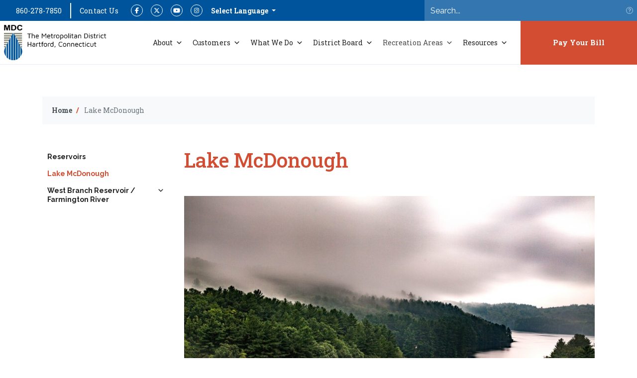

--- FILE ---
content_type: text/html; charset=UTF-8
request_url: https://themdc.org/lake-mcdonough/
body_size: 14456
content:
<!doctype html>
<html lang="en-US">
  <head>
  <meta charset="utf-8">
  <meta http-equiv="x-ua-compatible" content="ie=edge">
  <meta name="viewport" content="width=device-width, initial-scale=1, shrink-to-fit=no">
  <!-- translation --><meta name='robots' content='index, follow, max-image-preview:large, max-snippet:-1, max-video-preview:-1' />
	<style>img:is([sizes="auto" i], [sizes^="auto," i]) { contain-intrinsic-size: 3000px 1500px }</style>
	<link rel="alternate" hreflang="en" href="https://themdc.org/lake-mcdonough/" />

	<!-- This site is optimized with the Yoast SEO plugin v26.6 - https://yoast.com/wordpress/plugins/seo/ -->
	<title>Lake McDonough | The MDC</title>
	<meta name="description" content="Lake McDonough is a public recreation area and lake in Connecticut for all to enjoy. Click for more information about fishing and boating at Lake McDonough." />
	<link rel="canonical" href="https://themdc.org/lake-mcdonough/" />
	<meta property="og:locale" content="en_US" />
	<meta property="og:type" content="article" />
	<meta property="og:title" content="Lake McDonough | The MDC" />
	<meta property="og:description" content="Lake McDonough is a public recreation area and lake in Connecticut for all to enjoy. Click for more information about fishing and boating at Lake McDonough." />
	<meta property="og:url" content="https://themdc.org/lake-mcdonough/" />
	<meta property="og:site_name" content="The MDC" />
	<meta property="article:publisher" content="https://www.facebook.com/themetropolitandistrict" />
	<meta property="article:modified_time" content="2025-11-21T19:33:57+00:00" />
	<meta property="og:image" content="https://themdc.org/wp-content/uploads/2021/04/Barkhamstead-Reservoir-Lake-McDonough-128-1024x683.jpg" />
	<meta name="twitter:card" content="summary_large_image" />
	<meta name="twitter:site" content="@mdcwater" />
	<meta name="twitter:label1" content="Est. reading time" />
	<meta name="twitter:data1" content="3 minutes" />
	<!-- / Yoast SEO plugin. -->


<link rel='dns-prefetch' href='//app.easyling.com' />
<script type="text/javascript">
/* <![CDATA[ */
window._wpemojiSettings = {"baseUrl":"https:\/\/s.w.org\/images\/core\/emoji\/16.0.1\/72x72\/","ext":".png","svgUrl":"https:\/\/s.w.org\/images\/core\/emoji\/16.0.1\/svg\/","svgExt":".svg","source":{"concatemoji":"https:\/\/themdc.org\/wp-includes\/js\/wp-emoji-release.min.js?ver=6.8.3"}};
/*! This file is auto-generated */
!function(s,n){var o,i,e;function c(e){try{var t={supportTests:e,timestamp:(new Date).valueOf()};sessionStorage.setItem(o,JSON.stringify(t))}catch(e){}}function p(e,t,n){e.clearRect(0,0,e.canvas.width,e.canvas.height),e.fillText(t,0,0);var t=new Uint32Array(e.getImageData(0,0,e.canvas.width,e.canvas.height).data),a=(e.clearRect(0,0,e.canvas.width,e.canvas.height),e.fillText(n,0,0),new Uint32Array(e.getImageData(0,0,e.canvas.width,e.canvas.height).data));return t.every(function(e,t){return e===a[t]})}function u(e,t){e.clearRect(0,0,e.canvas.width,e.canvas.height),e.fillText(t,0,0);for(var n=e.getImageData(16,16,1,1),a=0;a<n.data.length;a++)if(0!==n.data[a])return!1;return!0}function f(e,t,n,a){switch(t){case"flag":return n(e,"\ud83c\udff3\ufe0f\u200d\u26a7\ufe0f","\ud83c\udff3\ufe0f\u200b\u26a7\ufe0f")?!1:!n(e,"\ud83c\udde8\ud83c\uddf6","\ud83c\udde8\u200b\ud83c\uddf6")&&!n(e,"\ud83c\udff4\udb40\udc67\udb40\udc62\udb40\udc65\udb40\udc6e\udb40\udc67\udb40\udc7f","\ud83c\udff4\u200b\udb40\udc67\u200b\udb40\udc62\u200b\udb40\udc65\u200b\udb40\udc6e\u200b\udb40\udc67\u200b\udb40\udc7f");case"emoji":return!a(e,"\ud83e\udedf")}return!1}function g(e,t,n,a){var r="undefined"!=typeof WorkerGlobalScope&&self instanceof WorkerGlobalScope?new OffscreenCanvas(300,150):s.createElement("canvas"),o=r.getContext("2d",{willReadFrequently:!0}),i=(o.textBaseline="top",o.font="600 32px Arial",{});return e.forEach(function(e){i[e]=t(o,e,n,a)}),i}function t(e){var t=s.createElement("script");t.src=e,t.defer=!0,s.head.appendChild(t)}"undefined"!=typeof Promise&&(o="wpEmojiSettingsSupports",i=["flag","emoji"],n.supports={everything:!0,everythingExceptFlag:!0},e=new Promise(function(e){s.addEventListener("DOMContentLoaded",e,{once:!0})}),new Promise(function(t){var n=function(){try{var e=JSON.parse(sessionStorage.getItem(o));if("object"==typeof e&&"number"==typeof e.timestamp&&(new Date).valueOf()<e.timestamp+604800&&"object"==typeof e.supportTests)return e.supportTests}catch(e){}return null}();if(!n){if("undefined"!=typeof Worker&&"undefined"!=typeof OffscreenCanvas&&"undefined"!=typeof URL&&URL.createObjectURL&&"undefined"!=typeof Blob)try{var e="postMessage("+g.toString()+"("+[JSON.stringify(i),f.toString(),p.toString(),u.toString()].join(",")+"));",a=new Blob([e],{type:"text/javascript"}),r=new Worker(URL.createObjectURL(a),{name:"wpTestEmojiSupports"});return void(r.onmessage=function(e){c(n=e.data),r.terminate(),t(n)})}catch(e){}c(n=g(i,f,p,u))}t(n)}).then(function(e){for(var t in e)n.supports[t]=e[t],n.supports.everything=n.supports.everything&&n.supports[t],"flag"!==t&&(n.supports.everythingExceptFlag=n.supports.everythingExceptFlag&&n.supports[t]);n.supports.everythingExceptFlag=n.supports.everythingExceptFlag&&!n.supports.flag,n.DOMReady=!1,n.readyCallback=function(){n.DOMReady=!0}}).then(function(){return e}).then(function(){var e;n.supports.everything||(n.readyCallback(),(e=n.source||{}).concatemoji?t(e.concatemoji):e.wpemoji&&e.twemoji&&(t(e.twemoji),t(e.wpemoji)))}))}((window,document),window._wpemojiSettings);
/* ]]> */
</script>
<link rel='stylesheet' id='genesis-blocks-style-css-css' href='https://themdc.org/wp-content/plugins/genesis-blocks/dist/style-blocks.build.css?ver=1767252937' type='text/css' media='all' />
<style id='wp-emoji-styles-inline-css' type='text/css'>

	img.wp-smiley, img.emoji {
		display: inline !important;
		border: none !important;
		box-shadow: none !important;
		height: 1em !important;
		width: 1em !important;
		margin: 0 0.07em !important;
		vertical-align: -0.1em !important;
		background: none !important;
		padding: 0 !important;
	}
</style>
<style id='safe-svg-svg-icon-style-inline-css' type='text/css'>
.safe-svg-cover{text-align:center}.safe-svg-cover .safe-svg-inside{display:inline-block;max-width:100%}.safe-svg-cover svg{fill:currentColor;height:100%;max-height:100%;max-width:100%;width:100%}

</style>
<style id='global-styles-inline-css' type='text/css'>
:root{--wp--preset--aspect-ratio--square: 1;--wp--preset--aspect-ratio--4-3: 4/3;--wp--preset--aspect-ratio--3-4: 3/4;--wp--preset--aspect-ratio--3-2: 3/2;--wp--preset--aspect-ratio--2-3: 2/3;--wp--preset--aspect-ratio--16-9: 16/9;--wp--preset--aspect-ratio--9-16: 9/16;--wp--preset--color--black: #000000;--wp--preset--color--cyan-bluish-gray: #abb8c3;--wp--preset--color--white: #ffffff;--wp--preset--color--pale-pink: #f78da7;--wp--preset--color--vivid-red: #cf2e2e;--wp--preset--color--luminous-vivid-orange: #ff6900;--wp--preset--color--luminous-vivid-amber: #fcb900;--wp--preset--color--light-green-cyan: #7bdcb5;--wp--preset--color--vivid-green-cyan: #00d084;--wp--preset--color--pale-cyan-blue: #8ed1fc;--wp--preset--color--vivid-cyan-blue: #0693e3;--wp--preset--color--vivid-purple: #9b51e0;--wp--preset--color--primary: #003764;--wp--preset--color--secondary: #9f2842;--wp--preset--color--tertiary: #edcb6a;--wp--preset--color--light: #f9f9f9;--wp--preset--color--dark: #343a40;--wp--preset--gradient--vivid-cyan-blue-to-vivid-purple: linear-gradient(135deg,rgba(6,147,227,1) 0%,rgb(155,81,224) 100%);--wp--preset--gradient--light-green-cyan-to-vivid-green-cyan: linear-gradient(135deg,rgb(122,220,180) 0%,rgb(0,208,130) 100%);--wp--preset--gradient--luminous-vivid-amber-to-luminous-vivid-orange: linear-gradient(135deg,rgba(252,185,0,1) 0%,rgba(255,105,0,1) 100%);--wp--preset--gradient--luminous-vivid-orange-to-vivid-red: linear-gradient(135deg,rgba(255,105,0,1) 0%,rgb(207,46,46) 100%);--wp--preset--gradient--very-light-gray-to-cyan-bluish-gray: linear-gradient(135deg,rgb(238,238,238) 0%,rgb(169,184,195) 100%);--wp--preset--gradient--cool-to-warm-spectrum: linear-gradient(135deg,rgb(74,234,220) 0%,rgb(151,120,209) 20%,rgb(207,42,186) 40%,rgb(238,44,130) 60%,rgb(251,105,98) 80%,rgb(254,248,76) 100%);--wp--preset--gradient--blush-light-purple: linear-gradient(135deg,rgb(255,206,236) 0%,rgb(152,150,240) 100%);--wp--preset--gradient--blush-bordeaux: linear-gradient(135deg,rgb(254,205,165) 0%,rgb(254,45,45) 50%,rgb(107,0,62) 100%);--wp--preset--gradient--luminous-dusk: linear-gradient(135deg,rgb(255,203,112) 0%,rgb(199,81,192) 50%,rgb(65,88,208) 100%);--wp--preset--gradient--pale-ocean: linear-gradient(135deg,rgb(255,245,203) 0%,rgb(182,227,212) 50%,rgb(51,167,181) 100%);--wp--preset--gradient--electric-grass: linear-gradient(135deg,rgb(202,248,128) 0%,rgb(113,206,126) 100%);--wp--preset--gradient--midnight: linear-gradient(135deg,rgb(2,3,129) 0%,rgb(40,116,252) 100%);--wp--preset--font-size--small: 13px;--wp--preset--font-size--medium: 20px;--wp--preset--font-size--large: 36px;--wp--preset--font-size--x-large: 42px;--wp--preset--font-size--regular: 16px;--wp--preset--font-size--huge: 50px;--wp--preset--spacing--20: 0.44rem;--wp--preset--spacing--30: 0.67rem;--wp--preset--spacing--40: 1rem;--wp--preset--spacing--50: 1.5rem;--wp--preset--spacing--60: 2.25rem;--wp--preset--spacing--70: 3.38rem;--wp--preset--spacing--80: 5.06rem;--wp--preset--shadow--natural: 6px 6px 9px rgba(0, 0, 0, 0.2);--wp--preset--shadow--deep: 12px 12px 50px rgba(0, 0, 0, 0.4);--wp--preset--shadow--sharp: 6px 6px 0px rgba(0, 0, 0, 0.2);--wp--preset--shadow--outlined: 6px 6px 0px -3px rgba(255, 255, 255, 1), 6px 6px rgba(0, 0, 0, 1);--wp--preset--shadow--crisp: 6px 6px 0px rgba(0, 0, 0, 1);}:where(body) { margin: 0; }.wp-site-blocks > .alignleft { float: left; margin-right: 2em; }.wp-site-blocks > .alignright { float: right; margin-left: 2em; }.wp-site-blocks > .aligncenter { justify-content: center; margin-left: auto; margin-right: auto; }:where(.is-layout-flex){gap: 0.5em;}:where(.is-layout-grid){gap: 0.5em;}.is-layout-flow > .alignleft{float: left;margin-inline-start: 0;margin-inline-end: 2em;}.is-layout-flow > .alignright{float: right;margin-inline-start: 2em;margin-inline-end: 0;}.is-layout-flow > .aligncenter{margin-left: auto !important;margin-right: auto !important;}.is-layout-constrained > .alignleft{float: left;margin-inline-start: 0;margin-inline-end: 2em;}.is-layout-constrained > .alignright{float: right;margin-inline-start: 2em;margin-inline-end: 0;}.is-layout-constrained > .aligncenter{margin-left: auto !important;margin-right: auto !important;}.is-layout-constrained > :where(:not(.alignleft):not(.alignright):not(.alignfull)){margin-left: auto !important;margin-right: auto !important;}body .is-layout-flex{display: flex;}.is-layout-flex{flex-wrap: wrap;align-items: center;}.is-layout-flex > :is(*, div){margin: 0;}body .is-layout-grid{display: grid;}.is-layout-grid > :is(*, div){margin: 0;}body{padding-top: 0px;padding-right: 0px;padding-bottom: 0px;padding-left: 0px;}a:where(:not(.wp-element-button)){text-decoration: underline;}:root :where(.wp-element-button, .wp-block-button__link){background-color: #32373c;border-width: 0;color: #fff;font-family: inherit;font-size: inherit;line-height: inherit;padding: calc(0.667em + 2px) calc(1.333em + 2px);text-decoration: none;}.has-black-color{color: var(--wp--preset--color--black) !important;}.has-cyan-bluish-gray-color{color: var(--wp--preset--color--cyan-bluish-gray) !important;}.has-white-color{color: var(--wp--preset--color--white) !important;}.has-pale-pink-color{color: var(--wp--preset--color--pale-pink) !important;}.has-vivid-red-color{color: var(--wp--preset--color--vivid-red) !important;}.has-luminous-vivid-orange-color{color: var(--wp--preset--color--luminous-vivid-orange) !important;}.has-luminous-vivid-amber-color{color: var(--wp--preset--color--luminous-vivid-amber) !important;}.has-light-green-cyan-color{color: var(--wp--preset--color--light-green-cyan) !important;}.has-vivid-green-cyan-color{color: var(--wp--preset--color--vivid-green-cyan) !important;}.has-pale-cyan-blue-color{color: var(--wp--preset--color--pale-cyan-blue) !important;}.has-vivid-cyan-blue-color{color: var(--wp--preset--color--vivid-cyan-blue) !important;}.has-vivid-purple-color{color: var(--wp--preset--color--vivid-purple) !important;}.has-primary-color{color: var(--wp--preset--color--primary) !important;}.has-secondary-color{color: var(--wp--preset--color--secondary) !important;}.has-tertiary-color{color: var(--wp--preset--color--tertiary) !important;}.has-light-color{color: var(--wp--preset--color--light) !important;}.has-dark-color{color: var(--wp--preset--color--dark) !important;}.has-black-background-color{background-color: var(--wp--preset--color--black) !important;}.has-cyan-bluish-gray-background-color{background-color: var(--wp--preset--color--cyan-bluish-gray) !important;}.has-white-background-color{background-color: var(--wp--preset--color--white) !important;}.has-pale-pink-background-color{background-color: var(--wp--preset--color--pale-pink) !important;}.has-vivid-red-background-color{background-color: var(--wp--preset--color--vivid-red) !important;}.has-luminous-vivid-orange-background-color{background-color: var(--wp--preset--color--luminous-vivid-orange) !important;}.has-luminous-vivid-amber-background-color{background-color: var(--wp--preset--color--luminous-vivid-amber) !important;}.has-light-green-cyan-background-color{background-color: var(--wp--preset--color--light-green-cyan) !important;}.has-vivid-green-cyan-background-color{background-color: var(--wp--preset--color--vivid-green-cyan) !important;}.has-pale-cyan-blue-background-color{background-color: var(--wp--preset--color--pale-cyan-blue) !important;}.has-vivid-cyan-blue-background-color{background-color: var(--wp--preset--color--vivid-cyan-blue) !important;}.has-vivid-purple-background-color{background-color: var(--wp--preset--color--vivid-purple) !important;}.has-primary-background-color{background-color: var(--wp--preset--color--primary) !important;}.has-secondary-background-color{background-color: var(--wp--preset--color--secondary) !important;}.has-tertiary-background-color{background-color: var(--wp--preset--color--tertiary) !important;}.has-light-background-color{background-color: var(--wp--preset--color--light) !important;}.has-dark-background-color{background-color: var(--wp--preset--color--dark) !important;}.has-black-border-color{border-color: var(--wp--preset--color--black) !important;}.has-cyan-bluish-gray-border-color{border-color: var(--wp--preset--color--cyan-bluish-gray) !important;}.has-white-border-color{border-color: var(--wp--preset--color--white) !important;}.has-pale-pink-border-color{border-color: var(--wp--preset--color--pale-pink) !important;}.has-vivid-red-border-color{border-color: var(--wp--preset--color--vivid-red) !important;}.has-luminous-vivid-orange-border-color{border-color: var(--wp--preset--color--luminous-vivid-orange) !important;}.has-luminous-vivid-amber-border-color{border-color: var(--wp--preset--color--luminous-vivid-amber) !important;}.has-light-green-cyan-border-color{border-color: var(--wp--preset--color--light-green-cyan) !important;}.has-vivid-green-cyan-border-color{border-color: var(--wp--preset--color--vivid-green-cyan) !important;}.has-pale-cyan-blue-border-color{border-color: var(--wp--preset--color--pale-cyan-blue) !important;}.has-vivid-cyan-blue-border-color{border-color: var(--wp--preset--color--vivid-cyan-blue) !important;}.has-vivid-purple-border-color{border-color: var(--wp--preset--color--vivid-purple) !important;}.has-primary-border-color{border-color: var(--wp--preset--color--primary) !important;}.has-secondary-border-color{border-color: var(--wp--preset--color--secondary) !important;}.has-tertiary-border-color{border-color: var(--wp--preset--color--tertiary) !important;}.has-light-border-color{border-color: var(--wp--preset--color--light) !important;}.has-dark-border-color{border-color: var(--wp--preset--color--dark) !important;}.has-vivid-cyan-blue-to-vivid-purple-gradient-background{background: var(--wp--preset--gradient--vivid-cyan-blue-to-vivid-purple) !important;}.has-light-green-cyan-to-vivid-green-cyan-gradient-background{background: var(--wp--preset--gradient--light-green-cyan-to-vivid-green-cyan) !important;}.has-luminous-vivid-amber-to-luminous-vivid-orange-gradient-background{background: var(--wp--preset--gradient--luminous-vivid-amber-to-luminous-vivid-orange) !important;}.has-luminous-vivid-orange-to-vivid-red-gradient-background{background: var(--wp--preset--gradient--luminous-vivid-orange-to-vivid-red) !important;}.has-very-light-gray-to-cyan-bluish-gray-gradient-background{background: var(--wp--preset--gradient--very-light-gray-to-cyan-bluish-gray) !important;}.has-cool-to-warm-spectrum-gradient-background{background: var(--wp--preset--gradient--cool-to-warm-spectrum) !important;}.has-blush-light-purple-gradient-background{background: var(--wp--preset--gradient--blush-light-purple) !important;}.has-blush-bordeaux-gradient-background{background: var(--wp--preset--gradient--blush-bordeaux) !important;}.has-luminous-dusk-gradient-background{background: var(--wp--preset--gradient--luminous-dusk) !important;}.has-pale-ocean-gradient-background{background: var(--wp--preset--gradient--pale-ocean) !important;}.has-electric-grass-gradient-background{background: var(--wp--preset--gradient--electric-grass) !important;}.has-midnight-gradient-background{background: var(--wp--preset--gradient--midnight) !important;}.has-small-font-size{font-size: var(--wp--preset--font-size--small) !important;}.has-medium-font-size{font-size: var(--wp--preset--font-size--medium) !important;}.has-large-font-size{font-size: var(--wp--preset--font-size--large) !important;}.has-x-large-font-size{font-size: var(--wp--preset--font-size--x-large) !important;}.has-regular-font-size{font-size: var(--wp--preset--font-size--regular) !important;}.has-huge-font-size{font-size: var(--wp--preset--font-size--huge) !important;}
:where(.wp-block-post-template.is-layout-flex){gap: 1.25em;}:where(.wp-block-post-template.is-layout-grid){gap: 1.25em;}
:where(.wp-block-columns.is-layout-flex){gap: 2em;}:where(.wp-block-columns.is-layout-grid){gap: 2em;}
:root :where(.wp-block-pullquote){font-size: 1.5em;line-height: 1.6;}
</style>
<link rel='stylesheet' id='megamenu-css' href='https://themdc.org/wp-content/uploads/maxmegamenu/style_en.css?ver=1c8e29' type='text/css' media='all' />
<link rel='stylesheet' id='dashicons-css' href='https://themdc.org/wp-includes/css/dashicons.min.css?ver=6.8.3' type='text/css' media='all' />
<link rel='stylesheet' id='sage/main.css-css' href='https://themdc.org/wp-content/themes/themdc/dist/styles/main.css' type='text/css' media='all' />
<script type="text/javascript" src="//app.easyling.com/client/ios7rltn/0/stub.js?ver=6.8.3" id="translation-js"></script>
<script type="text/javascript" src="https://themdc.org/wp-includes/js/jquery/jquery.min.js?ver=3.7.1" id="jquery-core-js"></script>
<script type="text/javascript" src="https://themdc.org/wp-includes/js/jquery/jquery-migrate.min.js?ver=3.4.1" id="jquery-migrate-js"></script>
<link rel="https://api.w.org/" href="https://themdc.org/wp-json/" /><link rel="alternate" title="JSON" type="application/json" href="https://themdc.org/wp-json/wp/v2/pages/243" /><link rel="EditURI" type="application/rsd+xml" title="RSD" href="https://themdc.org/xmlrpc.php?rsd" />
<link rel='shortlink' href='https://themdc.org/?p=243' />
<link rel="alternate" title="oEmbed (JSON)" type="application/json+oembed" href="https://themdc.org/wp-json/oembed/1.0/embed?url=https%3A%2F%2Fthemdc.org%2Flake-mcdonough%2F" />
<link rel="alternate" title="oEmbed (XML)" type="text/xml+oembed" href="https://themdc.org/wp-json/oembed/1.0/embed?url=https%3A%2F%2Fthemdc.org%2Flake-mcdonough%2F&#038;format=xml" />
<meta name="generator" content="WPML ver:4.4.4 stt:1,2;" />
<!-- Google Tag Manager -->
<script>(function(w,d,s,l,i){w[l]=w[l]||[];w[l].push({'gtm.start':
new Date().getTime(),event:'gtm.js'});var f=d.getElementsByTagName(s)[0],
j=d.createElement(s),dl=l!='dataLayer'?'&l='+l:'';j.async=true;j.src=
'https://www.googletagmanager.com/gtm.js?id='+i+dl;f.parentNode.insertBefore(j,f);
})(window,document,'script','dataLayer','GTM-K83F2DJ');</script>
<!-- End Google Tag Manager -->

<!-- This site is optimized with the Schema plugin v1.7.9.6 - https://schema.press -->
<script type="application/ld+json">{"@context":"https:\/\/schema.org\/","@type":"Article","mainEntityOfPage":{"@type":"WebPage","@id":"https:\/\/themdc.org\/lake-mcdonough\/"},"url":"https:\/\/themdc.org\/lake-mcdonough\/","headline":"Lake McDonough","datePublished":"2019-01-14T18:28:28-05:00","dateModified":"2025-11-21T14:33:57-05:00","publisher":{"@type":"Organization","@id":"https:\/\/themdc.org\/#organization","name":"The Metropolitan District","logo":{"@type":"ImageObject","url":"","width":600,"height":60}},"description":"Located less than 30 miles from Hartford, Lake McDonough is one of Connecticut's gems.&nbsp; Lake McDonough is a scenic, unspoiled public recreation area that offers ways to enjoy the beauty of New England. The Lake McDonough recreation area is located&nbsp;on the west side of Route 219 in Barkhamsted, Connecticut,","author":{"@type":"Person","name":"admin","url":"https:\/\/themdc.org\/author\/admin\/","image":{"@type":"ImageObject","url":"https:\/\/secure.gravatar.com\/avatar\/f9851d4a89f28f51aca2c5bd683c09d7f54df7b2c6d66035581eb207ae4b622d?s=96&d=mm&r=g","height":96,"width":96}}}</script>

<link rel="icon" type="image/png" href="/wp-content/uploads/fbrfg/favicon-96x96.png" sizes="96x96" />
<link rel="icon" type="image/svg+xml" href="/wp-content/uploads/fbrfg/favicon.svg" />
<link rel="shortcut icon" href="/wp-content/uploads/fbrfg/favicon.ico" />
<link rel="apple-touch-icon" sizes="180x180" href="/wp-content/uploads/fbrfg/apple-touch-icon.png" />
<link rel="manifest" href="/wp-content/uploads/fbrfg/site.webmanifest" /><style type="text/css">/** Mega Menu CSS: fs **/</style>
</head>
  <body data-rsssl=1 class="wp-singular page-template-default page page-id-243 wp-embed-responsive wp-theme-themdcresources mega-menu-primary-navigation lake-mcdonough sidebar-primary app-data index-data singular-data page-data page-243-data page-lake-mcdonough-data">
    <!-- Google Tag Manager (noscript) -->
<noscript><iframe src="https://www.googletagmanager.com/ns.html?id=GTM-K83F2DJ"
height="0" width="0" style="display:none;visibility:hidden"></iframe></noscript>
<!-- End Google Tag Manager (noscript) -->    <header class="banner">
  
    <nav class="nav-supernav">
      <div class="container-fluid">
        <div class="row align-items-center">
          <div class="col-lg-8 d-flex justify-content-between justify-content-lg-start">

            <div class="d-flex flex-grow-1 flex-lg-grow-0">
              <a class="btn btn-link number"
                href="tel://860-278-7850"
                >860-278-7850</a>

              <span class="separator"></span>

              <a class="btn btn-link"
                href="https://themdc.org/contact-us/"
                >Contact Us</a>
            </div>
            <div class="d-flex align-items-center">
              <ul class="nav nav-social">
    <li class="nav-item">
    <a class="nav-link" href="https://www.facebook.com/themetropolitandistrict" target="_blank"><i class="fab fa-facebook-f"></i><span class="sr-only">Facebook</span></a>
  </li>
      <li class="nav-item">
    <a class="nav-link" href="https://twitter.com/mdcwater" target="_blank"><i class="fab fa-x-twitter"></i><span class="sr-only">Twitter</span></a>
  </li>
      <li class="nav-item">
    <a class="nav-link" href="https://www.youtube.com/user/MDCHartford" target="_blank"><i class="fab fa-youtube"></i><span class="sr-only">YouTube</span></a>
  </li>
      <li class="nav-item">
    <a class="nav-link" href="https://www.instagram.com/themetropolitandistrict/" target="_blank"><i class="fab fa-instagram"></i><span class="sr-only">Instagram</span></a>
  </li>
  </ul>
            </div>
            <div class="d-flex align-items-center">
              <div class="dropdown" id="languageSelector">
  <button class="btn btn-primary btn-sm dropdown-toggle language selected" type="button" id="dropdownMenuButton" data-toggle="dropdown" aria-haspopup="true" aria-expanded="false">
    Select Language
  </button>
  <div class="dropdown-menu bg-primary" aria-labelledby="dropdownMenuButton">
    <a class="dropdown-item text-white" href="/?__ptLanguage=en-US">English</a>
    <a class="dropdown-item text-white" href="/?__ptLanguage=es-US">Spanish</a>
  </div>
</div>
            </div>

          </div>
          <div class="col-lg-4">
            <form class="searchform" action="/" method="get">
              <div class="input-group mb-0">
                <input type="text" class="form-control" name="s" id="inputSearch" placeholder="Search...">
                <div class="input-group-append">
                  <button class="btn btn-secondary btn-sm" type="button"><i class="fas fa-search"></i><span class="sr-only">Search</span></button>
                </div>
              </div>
            </form>
          </div>
      </div>
    </nav>
    <nav class="navbar navbar-expand-lg navbar-light bg-white px-0 py-0">
      <div class="container-fluid">
        <a class="navbar-brand" href="/">
          <img src="https://themdc.org/wp-content/themes/themdc/dist/images/mdc-logo.png" class="logo img-fluid" alt="The MDC">
        </a>
        <button class="navbar-toggler hamburger hamburger--collapse" type="button" data-toggle="collapse" data-target="#navbarSupportedContent" aria-controls="navbarSupportedContent" aria-expanded="false" aria-label="Toggle navigation">
          <span class="hamburger-box">
            <span class="hamburger-inner"></span>
          </span>
        </button>

        <div class="collapse navbar-collapse justify-content-end flex-column flex-lg-row" id="navbarSupportedContent">
                      <div id="mega-menu-wrap-primary_navigation" class="mega-menu-wrap"><div class="mega-menu-toggle"><div class="mega-toggle-blocks-left"></div><div class="mega-toggle-blocks-center"></div><div class="mega-toggle-blocks-right"><div class='mega-toggle-block mega-menu-toggle-animated-block mega-toggle-block-0' id='mega-toggle-block-0'><button aria-label="Toggle Menu" class="mega-toggle-animated mega-toggle-animated-slider" type="button" aria-expanded="false">
                  <span class="mega-toggle-animated-box">
                    <span class="mega-toggle-animated-inner"></span>
                  </span>
                </button></div></div></div><ul id="mega-menu-primary_navigation" class="mega-menu max-mega-menu mega-menu-horizontal mega-no-js" data-event="hover_intent" data-effect="fade_up" data-effect-speed="200" data-effect-mobile="disabled" data-effect-speed-mobile="0" data-mobile-force-width="false" data-second-click="go" data-document-click="collapse" data-vertical-behaviour="standard" data-breakpoint="991" data-unbind="true" data-mobile-state="collapse_all" data-mobile-direction="vertical" data-hover-intent-timeout="300" data-hover-intent-interval="100"><li class="mega-menu-item mega-menu-item-type-custom mega-menu-item-object-custom mega-menu-item-has-children mega-menu-megamenu mega-align-bottom-left mega-menu-megamenu mega-item-align-float-left mega-menu-item-7" id="mega-menu-item-7"><a class="mega-menu-link" href="#about" aria-expanded="false" tabindex="0">About<span class="mega-indicator" aria-hidden="true"></span></a>
<ul class="mega-sub-menu">
<li class="mega-menu-item mega-menu-item-type-post_type mega-menu-item-object-page mega-menu-column-standard mega-menu-columns-1-of-1 mega-menu-item-5662" style="--columns:1; --span:1" id="mega-menu-item-5662"><a class="mega-menu-link" href="https://themdc.org/about-the-mdc/">About the MDC</a></li><li class="mega-menu-item mega-menu-item-type-post_type mega-menu-item-object-page mega-menu-column-standard mega-menu-columns-1-of-1 mega-menu-clear mega-menu-item-197" style="--columns:1; --span:1" id="mega-menu-item-197"><a class="mega-menu-link" href="https://themdc.org/history/">History</a></li><li class="mega-menu-item mega-menu-item-type-post_type mega-menu-item-object-page mega-menu-column-standard mega-menu-columns-1-of-1 mega-menu-clear mega-menu-item-196" style="--columns:1; --span:1" id="mega-menu-item-196"><a class="mega-menu-link" href="https://themdc.org/leadership/">Leadership</a></li><li class="mega-menu-item mega-menu-item-type-post_type mega-menu-item-object-page mega-menu-column-standard mega-menu-columns-1-of-1 mega-menu-clear mega-menu-item-201" style="--columns:1; --span:1" id="mega-menu-item-201"><a class="mega-menu-link" href="https://themdc.org/finance-investor-relations/">Finance / Investor Relations</a></li><li class="mega-menu-item mega-menu-item-type-post_type mega-menu-item-object-page mega-menu-item-has-children mega-menu-column-standard mega-menu-columns-1-of-1 mega-menu-clear mega-menu-item-199" style="--columns:1; --span:1" id="mega-menu-item-199"><a class="mega-menu-link" href="https://themdc.org/careers/">Careers at the MDC<span class="mega-indicator" aria-hidden="true"></span></a>
	<ul class="mega-sub-menu">
<li class="mega-menu-item mega-menu-item-type-post_type mega-menu-item-object-page mega-menu-item-9750" id="mega-menu-item-9750"><a class="mega-menu-link" href="https://themdc.org/learning-opportunities/">Learning Opportunities</a></li>	</ul>
</li><li class="mega-menu-item mega-menu-item-type-post_type mega-menu-item-object-page mega-menu-column-standard mega-menu-columns-1-of-1 mega-menu-clear mega-menu-item-200" style="--columns:1; --span:1" id="mega-menu-item-200"><a class="mega-menu-link" href="https://themdc.org/contact-us/">Contact Us</a></li><li class="mega-menu-item mega-menu-item-type-post_type mega-menu-item-object-page mega-menu-column-standard mega-menu-columns-1-of-1 mega-menu-clear mega-menu-item-198" style="--columns:1; --span:1" id="mega-menu-item-198"><a class="mega-menu-link" href="https://themdc.org/locations-directions/">Locations</a></li></ul>
</li><li class="mega-menu-item mega-menu-item-type-custom mega-menu-item-object-custom mega-menu-item-has-children mega-menu-megamenu mega-align-bottom-left mega-menu-megamenu mega-item-align-float-left mega-menu-item-8" id="mega-menu-item-8"><a class="mega-menu-link" href="#customers" aria-expanded="false" tabindex="0">Customers<span class="mega-indicator" aria-hidden="true"></span></a>
<ul class="mega-sub-menu">
<li class="mega-menu-item mega-menu-item-type-post_type mega-menu-item-object-page mega-menu-item-has-children mega-menu-column-standard mega-menu-columns-1-of-1 mega-menu-item-22" style="--columns:1; --span:1" id="mega-menu-item-22"><a class="mega-menu-link" href="https://themdc.org/emergencies/">Emergencies<span class="mega-indicator" aria-hidden="true"></span></a>
	<ul class="mega-sub-menu">
<li class="mega-menu-item mega-menu-item-type-post_type mega-menu-item-object-page mega-menu-item-28" id="mega-menu-item-28"><a class="mega-menu-link" href="https://themdc.org/emergencies/water/">Water Emergencies</a></li><li class="mega-menu-item mega-menu-item-type-post_type mega-menu-item-object-page mega-menu-item-27" id="mega-menu-item-27"><a class="mega-menu-link" href="https://themdc.org/emergencies/sewer/">Sewer Emergencies</a></li><li class="mega-menu-item mega-menu-item-type-post_type mega-menu-item-object-page mega-menu-item-205" id="mega-menu-item-205"><a class="mega-menu-link" href="https://themdc.org/emergencies/water-advisories/">Drinking Water Advisories</a></li><li class="mega-menu-item mega-menu-item-type-post_type mega-menu-item-object-page mega-menu-item-203" id="mega-menu-item-203"><a class="mega-menu-link" href="https://themdc.org/emergencies/imposter-alerts/">Imposter Alerts</a></li><li class="mega-menu-item mega-menu-item-type-post_type mega-menu-item-object-page mega-menu-item-204" id="mega-menu-item-204"><a class="mega-menu-link" href="https://themdc.org/emergencies/mdc-alerts/">MDC Alerts</a></li>	</ul>
</li><li class="mega-menu-item mega-menu-item-type-post_type mega-menu-item-object-page mega-menu-item-has-children mega-menu-column-standard mega-menu-columns-1-of-1 mega-menu-clear mega-menu-item-21" style="--columns:1; --span:1" id="mega-menu-item-21"><a class="mega-menu-link" href="https://themdc.org/billing-services/">Billing Services<span class="mega-indicator" aria-hidden="true"></span></a>
	<ul class="mega-sub-menu">
<li class="mega-menu-item mega-menu-item-type-post_type mega-menu-item-object-page mega-menu-item-54" id="mega-menu-item-54"><a class="mega-menu-link" href="https://themdc.org/billing-services/explanation-of-charges/">Explanation of Charges</a></li><li class="mega-menu-item mega-menu-item-type-post_type mega-menu-item-object-page mega-menu-item-53" id="mega-menu-item-53"><a class="mega-menu-link" href="https://themdc.org/billing-services/rates/">Rates</a></li><li class="mega-menu-item mega-menu-item-type-post_type mega-menu-item-object-page mega-menu-item-52" id="mega-menu-item-52"><a class="mega-menu-link" href="https://themdc.org/billing-services/how-to-pay-your-bill/">How to Pay Your Bill</a></li><li class="mega-menu-item mega-menu-item-type-post_type mega-menu-item-object-page mega-menu-item-10361" id="mega-menu-item-10361"><a class="mega-menu-link" href="https://themdc.org/payment-plans-and-shutoffs/">Payment Plans and Shutoffs</a></li><li class="mega-menu-item mega-menu-item-type-post_type mega-menu-item-object-page mega-menu-item-18446" id="mega-menu-item-18446"><a class="mega-menu-link" href="https://themdc.org/billing-services/lien-information/">Lien Information</a></li><li class="mega-menu-item mega-menu-item-type-post_type mega-menu-item-object-page mega-menu-item-12170" id="mega-menu-item-12170"><a class="mega-menu-link" href="https://themdc.org/billing-services/property-closing-requests/">Property Closing Requests</a></li><li class="mega-menu-item mega-menu-item-type-post_type mega-menu-item-object-page mega-menu-item-17504" id="mega-menu-item-17504"><a class="mega-menu-link" href="https://themdc.org/billing-services/operation-fuel/">Generation Power CT (formerly Operation Fuel)</a></li><li class="mega-menu-item mega-menu-item-type-post_type mega-menu-item-object-page mega-menu-item-51" id="mega-menu-item-51"><a class="mega-menu-link" href="https://themdc.org/billing-services/estimated-bills/">Estimated Water Bills</a></li><li class="mega-menu-item mega-menu-item-type-post_type mega-menu-item-object-page mega-menu-item-207" id="mega-menu-item-207"><a class="mega-menu-link" href="https://themdc.org/billing-services/radio-frequency-program/">Radio Frequency Meter Program</a></li><li class="mega-menu-item mega-menu-item-type-post_type mega-menu-item-object-page mega-menu-item-80" id="mega-menu-item-80"><a class="mega-menu-link" href="https://themdc.org/billing-services/septic-reimbursement/">Septic Tank Pumping Reimbursement Form</a></li>	</ul>
</li><li class="mega-menu-item mega-menu-item-type-post_type mega-menu-item-object-page mega-menu-item-has-children mega-menu-column-standard mega-menu-columns-1-of-1 mega-menu-clear mega-menu-item-20" style="--columns:1; --span:1" id="mega-menu-item-20"><a class="mega-menu-link" href="https://themdc.org/utility-services/">Utility Services<span class="mega-indicator" aria-hidden="true"></span></a>
	<ul class="mega-sub-menu">
<li class="mega-menu-item mega-menu-item-type-post_type mega-menu-item-object-page mega-menu-item-76" id="mega-menu-item-76"><a class="mega-menu-link" href="https://themdc.org/utility-services/backwater-valve-program/">Backwater Valve Program</a></li><li class="mega-menu-item mega-menu-item-type-post_type mega-menu-item-object-page mega-menu-item-14136" id="mega-menu-item-14136"><a class="mega-menu-link" href="https://themdc.org/utility-services/sewer-house-connection-program/">Sewer House Connection Program</a></li><li class="mega-menu-item mega-menu-item-type-post_type mega-menu-item-object-page mega-menu-item-79" id="mega-menu-item-79"><a class="mega-menu-link" href="https://themdc.org/utility-services/call-before-you-dig/">Call Before You Dig</a></li><li class="mega-menu-item mega-menu-item-type-post_type mega-menu-item-object-page mega-menu-item-78" id="mega-menu-item-78"><a class="mega-menu-link" href="https://themdc.org/utility-services/water-sewer-permits/">Water & Sewer Permits</a></li><li class="mega-menu-item mega-menu-item-type-post_type mega-menu-item-object-page mega-menu-item-77" id="mega-menu-item-77"><a class="mega-menu-link" href="https://themdc.org/utility-services/hydrant-meter/">Hydrant Meter</a></li><li class="mega-menu-item mega-menu-item-type-post_type mega-menu-item-object-page mega-menu-item-75" id="mega-menu-item-75"><a class="mega-menu-link" href="https://themdc.org/utility-services/cross-connections/">Cross Connections</a></li><li class="mega-menu-item mega-menu-item-type-post_type mega-menu-item-object-page mega-menu-item-208" id="mega-menu-item-208"><a class="mega-menu-link" href="https://themdc.org/utility-services/hydrant-flushing/">Fire Hydrant Flushing</a></li><li class="mega-menu-item mega-menu-item-type-post_type mega-menu-item-object-page mega-menu-item-164" id="mega-menu-item-164"><a class="mega-menu-link" href="https://themdc.org/environment-health-safety/fats-oils-grease-program-for-residents/">Fats, Oils & Grease Program for Residents</a></li><li class="mega-menu-item mega-menu-item-type-post_type mega-menu-item-object-page mega-menu-item-163" id="mega-menu-item-163"><a class="mega-menu-link" href="https://themdc.org/environment-health-safety/fats-oils-grease-program-for-businesses/">Fats, Oils & Grease Program for Businesses</a></li><li class="mega-menu-item mega-menu-item-type-post_type mega-menu-item-object-page mega-menu-item-8462" id="mega-menu-item-8462"><a class="mega-menu-link" href="https://themdc.org/utility-services/water-and-sewer-service-installation-program/">Water and Sewer Service Installation Program</a></li>	</ul>
</li><li class="mega-menu-item mega-menu-item-type-post_type mega-menu-item-object-page mega-menu-column-standard mega-menu-columns-1-of-1 mega-menu-clear mega-menu-item-765" style="--columns:1; --span:1" id="mega-menu-item-765"><a class="mega-menu-link" href="https://themdc.org/independent-consumer-advocate/">Independent Consumer Advocate</a></li></ul>
</li><li class="mega-menu-item mega-menu-item-type-custom mega-menu-item-object-custom mega-menu-item-has-children mega-menu-megamenu mega-align-bottom-left mega-menu-megamenu mega-item-align-float-left mega-menu-item-9" id="mega-menu-item-9"><a class="mega-menu-link" href="#whatwedo" aria-expanded="false" tabindex="0">What We Do<span class="mega-indicator" aria-hidden="true"></span></a>
<ul class="mega-sub-menu">
<li class="mega-menu-item mega-menu-item-type-post_type mega-menu-item-object-page mega-menu-item-has-children mega-menu-column-standard mega-menu-columns-1-of-1 mega-menu-item-122" style="--columns:1; --span:1" id="mega-menu-item-122"><a class="mega-menu-link" href="https://themdc.org/drinking-water/">Drinking Water<span class="mega-indicator" aria-hidden="true"></span></a>
	<ul class="mega-sub-menu">
<li class="mega-menu-item mega-menu-item-type-post_type mega-menu-item-object-page mega-menu-item-147" id="mega-menu-item-147"><a class="mega-menu-link" href="https://themdc.org/drinking-water/water-quality/">Water Quality</a></li><li class="mega-menu-item mega-menu-item-type-post_type mega-menu-item-object-page mega-menu-item-145" id="mega-menu-item-145"><a class="mega-menu-link" href="https://themdc.org/drinking-water/water-supply/">Water Supply</a></li><li class="mega-menu-item mega-menu-item-type-post_type mega-menu-item-object-page mega-menu-item-15740" id="mega-menu-item-15740"><a class="mega-menu-link" href="https://themdc.org/drinking-water/water-service-line-inventory/">Water Service Line Inventory</a></li><li class="mega-menu-item mega-menu-item-type-post_type mega-menu-item-object-page mega-menu-item-146" id="mega-menu-item-146"><a class="mega-menu-link" href="https://themdc.org/drinking-water/lead-information/">Lead Information</a></li><li class="mega-menu-item mega-menu-item-type-post_type mega-menu-item-object-page mega-menu-item-14954" id="mega-menu-item-14954"><a class="mega-menu-link" href="https://themdc.org/drinking-water/identify-your-water-service-line/">Identify Your Water Service Line</a></li><li class="mega-menu-item mega-menu-item-type-post_type mega-menu-item-object-page mega-menu-item-144" id="mega-menu-item-144"><a class="mega-menu-link" href="https://themdc.org/drinking-water/watershed-protection/">Watershed Protection</a></li><li class="mega-menu-item mega-menu-item-type-post_type mega-menu-item-object-page mega-menu-item-142" id="mega-menu-item-142"><a class="mega-menu-link" href="https://themdc.org/drinking-water/hydroelectricity/">Hydroelectricity</a></li><li class="mega-menu-item mega-menu-item-type-post_type mega-menu-item-object-page mega-menu-item-141" id="mega-menu-item-141"><a class="mega-menu-link" href="https://themdc.org/drinking-water/frequently-asked-questions/">Frequently Asked Questions</a></li><li class="mega-menu-item mega-menu-item-type-post_type mega-menu-item-object-page mega-menu-item-10742" id="mega-menu-item-10742"><a class="mega-menu-link" href="https://themdc.org/use-water-wisely/">Use Water Wisely Tips</a></li><li class="mega-menu-item mega-menu-item-type-post_type mega-menu-item-object-page mega-menu-item-12116" id="mega-menu-item-12116"><a class="mega-menu-link" href="https://themdc.org/leaks/">Leaks</a></li>	</ul>
</li><li class="mega-menu-item mega-menu-item-type-post_type mega-menu-item-object-page mega-menu-item-has-children mega-menu-column-standard mega-menu-columns-1-of-1 mega-menu-clear mega-menu-item-121" style="--columns:1; --span:1" id="mega-menu-item-121"><a class="mega-menu-link" href="https://themdc.org/wastewater-treatment/">Wastewater Treatment<span class="mega-indicator" aria-hidden="true"></span></a>
	<ul class="mega-sub-menu">
<li class="mega-menu-item mega-menu-item-type-post_type mega-menu-item-object-page mega-menu-item-211" id="mega-menu-item-211"><a class="mega-menu-link" href="https://themdc.org/wastewater-treatment/the-clean-water-project/">The Clean Water Project</a></li>	</ul>
</li><li class="mega-menu-item mega-menu-item-type-post_type mega-menu-item-object-page mega-menu-item-has-children mega-menu-column-standard mega-menu-columns-1-of-1 mega-menu-clear mega-menu-item-120" style="--columns:1; --span:1" id="mega-menu-item-120"><a class="mega-menu-link" href="https://themdc.org/engineering-planning/">Engineering & Planning<span class="mega-indicator" aria-hidden="true"></span></a>
	<ul class="mega-sub-menu">
<li class="mega-menu-item mega-menu-item-type-post_type mega-menu-item-object-page mega-menu-item-16696" id="mega-menu-item-16696"><a class="mega-menu-link" href="https://themdc.org/availability-capacity-analysis-request/">Availability & Capacity Analysis Request</a></li><li class="mega-menu-item mega-menu-item-type-post_type mega-menu-item-object-page mega-menu-item-154" id="mega-menu-item-154"><a class="mega-menu-link" href="https://themdc.org/engineering-planning/developers-permit-agreements/">Developer’s Permit-Agreements</a></li><li class="mega-menu-item mega-menu-item-type-post_type mega-menu-item-object-page mega-menu-item-155" id="mega-menu-item-155"><a class="mega-menu-link" href="https://themdc.org/engineering-planning/technical-services/">Technical Services</a></li><li class="mega-menu-item mega-menu-item-type-post_type mega-menu-item-object-page mega-menu-item-772" id="mega-menu-item-772"><a class="mega-menu-link" href="https://themdc.org/water-sewer-service-information-for-developers-and-owners/">Water & Sewer Service Information for Developers and Owners</a></li>	</ul>
</li><li class="mega-menu-item mega-menu-item-type-post_type mega-menu-item-object-page mega-menu-item-has-children mega-menu-column-standard mega-menu-columns-1-of-1 mega-menu-clear mega-menu-item-119" style="--columns:1; --span:1" id="mega-menu-item-119"><a class="mega-menu-link" href="https://themdc.org/environment-health-safety/">Environment, Health & Safety<span class="mega-indicator" aria-hidden="true"></span></a>
	<ul class="mega-sub-menu">
<li class="mega-menu-item mega-menu-item-type-post_type mega-menu-item-object-page mega-menu-item-165" id="mega-menu-item-165"><a class="mega-menu-link" href="https://themdc.org/environment-health-safety/household-hazardous-waste-collection/">Household Hazardous Waste Collection</a></li><li class="mega-menu-item mega-menu-item-type-post_type mega-menu-item-object-page mega-menu-item-18176" id="mega-menu-item-18176"><a class="mega-menu-link" href="https://themdc.org/environment-health-safety/stormwater-management-program/">Stormwater Management Program</a></li><li class="mega-menu-item mega-menu-item-type-post_type mega-menu-item-object-page mega-menu-item-168" id="mega-menu-item-168"><a class="mega-menu-link" href="https://themdc.org/environment-health-safety/wastewater-discharge-program/">Wastewater Discharge Program</a></li><li class="mega-menu-item mega-menu-item-type-post_type mega-menu-item-object-page mega-menu-item-7711" id="mega-menu-item-7711"><a class="mega-menu-link" href="https://themdc.org/wastewater-from-dental-practices/">Wastewater From Dental Practices</a></li>	</ul>
</li><li class="mega-menu-item mega-menu-item-type-post_type mega-menu-item-object-page mega-menu-column-standard mega-menu-columns-1-of-1 mega-menu-clear mega-menu-item-118" style="--columns:1; --span:1" id="mega-menu-item-118"><a class="mega-menu-link" href="https://themdc.org/geographic-information-services/">Geographic Information Services</a></li><li class="mega-menu-item mega-menu-item-type-post_type mega-menu-item-object-page mega-menu-item-has-children mega-menu-column-standard mega-menu-columns-1-of-1 mega-menu-clear mega-menu-item-116" style="--columns:1; --span:1" id="mega-menu-item-116"><a class="mega-menu-link" href="https://themdc.org/procurement/">Procurement<span class="mega-indicator" aria-hidden="true"></span></a>
	<ul class="mega-sub-menu">
<li class="mega-menu-item mega-menu-item-type-post_type mega-menu-item-object-page mega-menu-item-773" id="mega-menu-item-773"><a class="mega-menu-link" href="https://themdc.org/ebid/">ProcureWare</a></li><li class="mega-menu-item mega-menu-item-type-post_type mega-menu-item-object-page mega-menu-item-117" id="mega-menu-item-117"><a class="mega-menu-link" href="https://themdc.org/office-of-diversity/">Office of Supplier Diversity</a></li><li class="mega-menu-item mega-menu-item-type-post_type mega-menu-item-object-page mega-menu-item-177" id="mega-menu-item-177"><a class="mega-menu-link" href="https://themdc.org/office-of-diversity/small-local-business-enterprise/">Small Local Business Enterprise</a></li>	</ul>
</li><li class="mega-menu-item mega-menu-item-type-post_type mega-menu-item-object-page mega-menu-column-standard mega-menu-columns-1-of-1 mega-menu-clear mega-menu-item-15284" style="--columns:1; --span:1" id="mega-menu-item-15284"><a class="mega-menu-link" href="https://themdc.org/patrol/">MDC Police</a></li></ul>
</li><li class="mega-menu-item mega-menu-item-type-custom mega-menu-item-object-custom mega-menu-item-has-children mega-menu-megamenu mega-align-bottom-left mega-menu-megamenu mega-item-align-float-left mega-menu-item-10" id="mega-menu-item-10"><a class="mega-menu-link" href="#districtboard" aria-expanded="false" tabindex="0">District Board<span class="mega-indicator" aria-hidden="true"></span></a>
<ul class="mega-sub-menu">
<li class="mega-menu-item mega-menu-item-type-post_type mega-menu-item-object-page mega-menu-column-standard mega-menu-columns-1-of-1 mega-menu-item-4522" style="--columns:1; --span:1" id="mega-menu-item-4522"><a class="mega-menu-link" href="https://themdc.org/charter-ordinances-by-laws/about/">About the Commission</a></li><li class="mega-menu-item mega-menu-item-type-post_type mega-menu-item-object-page mega-menu-item-has-children mega-menu-column-standard mega-menu-columns-1-of-1 mega-menu-clear mega-menu-item-239" style="--columns:1; --span:1" id="mega-menu-item-239"><a class="mega-menu-link" href="https://themdc.org/board-members/">Board Members<span class="mega-indicator" aria-hidden="true"></span></a>
	<ul class="mega-sub-menu">
<li class="mega-menu-item mega-menu-item-type-post_type mega-menu-item-object-page mega-menu-item-240" id="mega-menu-item-240"><a class="mega-menu-link" href="https://themdc.org/board-members/bureau-committees/">Bureau & Committees</a></li>	</ul>
</li><li class="mega-menu-item mega-menu-item-type-post_type mega-menu-item-object-page mega-menu-column-standard mega-menu-columns-1-of-1 mega-menu-clear mega-menu-item-238" style="--columns:1; --span:1" id="mega-menu-item-238"><a class="mega-menu-link" href="https://themdc.org/meeting-schedule/">Meeting Schedule</a></li><li class="mega-menu-item mega-menu-item-type-post_type mega-menu-item-object-page mega-menu-column-standard mega-menu-columns-1-of-1 mega-menu-clear mega-menu-item-237" style="--columns:1; --span:1" id="mega-menu-item-237"><a class="mega-menu-link" href="https://themdc.org/meeting-minutes/">Meeting Minutes</a></li><li class="mega-menu-item mega-menu-item-type-post_type mega-menu-item-object-page mega-menu-item-has-children mega-menu-column-standard mega-menu-columns-1-of-1 mega-menu-clear mega-menu-item-233" style="--columns:1; --span:1" id="mega-menu-item-233"><a class="mega-menu-link" href="https://themdc.org/meeting-agendas-notices/">Meeting Agendas & Notices<span class="mega-indicator" aria-hidden="true"></span></a>
	<ul class="mega-sub-menu">
<li class="mega-menu-item mega-menu-item-type-post_type mega-menu-item-object-page mega-menu-item-236" id="mega-menu-item-236"><a class="mega-menu-link" href="https://themdc.org/meeting-agendas-notices/meeting-notices/">Meeting Notices</a></li><li class="mega-menu-item mega-menu-item-type-post_type mega-menu-item-object-page mega-menu-item-235" id="mega-menu-item-235"><a class="mega-menu-link" href="https://themdc.org/meeting-agendas-notices/meeting-agendas/">Meeting Agendas</a></li><li class="mega-menu-item mega-menu-item-type-post_type mega-menu-item-object-page mega-menu-item-234" id="mega-menu-item-234"><a class="mega-menu-link" href="https://themdc.org/meeting-agendas-notices/public-hearing-agendas-notices/">Public Hearing Agendas & Notices</a></li>	</ul>
</li><li class="mega-menu-item mega-menu-item-type-post_type mega-menu-item-object-page mega-menu-column-standard mega-menu-columns-1-of-1 mega-menu-clear mega-menu-item-15889" style="--columns:1; --span:1" id="mega-menu-item-15889"><a class="mega-menu-link" href="https://themdc.org/budget/">Budget</a></li><li class="mega-menu-item mega-menu-item-type-post_type mega-menu-item-object-page mega-menu-column-standard mega-menu-columns-1-of-1 mega-menu-clear mega-menu-item-232" style="--columns:1; --span:1" id="mega-menu-item-232"><a class="mega-menu-link" href="https://themdc.org/charter-ordinances-by-laws/">Charter, Ordinances & By-Laws</a></li><li class="mega-menu-item mega-menu-item-type-post_type mega-menu-item-object-page mega-menu-column-standard mega-menu-columns-1-of-1 mega-menu-clear mega-menu-item-4582" style="--columns:1; --span:1" id="mega-menu-item-4582"><a class="mega-menu-link" href="https://themdc.org/board-members/district-board-meeting-videos/">District Board and Committee Meeting Videos</a></li></ul>
</li><li class="mega-menu-item mega-menu-item-type-custom mega-menu-item-object-custom mega-current-menu-ancestor mega-current-menu-parent mega-menu-item-has-children mega-menu-megamenu mega-align-bottom-left mega-menu-megamenu mega-item-align-float-left mega-menu-item-11" id="mega-menu-item-11"><a class="mega-menu-link" href="#recreationareas" aria-expanded="false" tabindex="0">Recreation Areas<span class="mega-indicator" aria-hidden="true"></span></a>
<ul class="mega-sub-menu">
<li class="mega-menu-item mega-menu-item-type-post_type mega-menu-item-object-page mega-menu-column-standard mega-menu-columns-1-of-1 mega-menu-item-252" style="--columns:1; --span:1" id="mega-menu-item-252"><a class="mega-menu-link" href="https://themdc.org/reservoirs/">Reservoirs</a></li><li class="mega-menu-item mega-menu-item-type-post_type mega-menu-item-object-page mega-current-menu-item mega-page_item mega-page-item-243 mega-current_page_item mega-menu-column-standard mega-menu-columns-1-of-1 mega-menu-clear mega-menu-item-251" style="--columns:1; --span:1" id="mega-menu-item-251"><a class="mega-menu-link" href="https://themdc.org/lake-mcdonough/" aria-current="page">Lake McDonough</a></li><li class="mega-menu-item mega-menu-item-type-post_type mega-menu-item-object-page mega-menu-item-has-children mega-menu-column-standard mega-menu-columns-1-of-1 mega-menu-clear mega-menu-item-250" style="--columns:1; --span:1" id="mega-menu-item-250"><a class="mega-menu-link" href="https://themdc.org/farmington-river/">West Branch Reservoir / Farmington River<span class="mega-indicator" aria-hidden="true"></span></a>
	<ul class="mega-sub-menu">
<li class="mega-menu-item mega-menu-item-type-post_type mega-menu-item-object-page mega-menu-item-249" id="mega-menu-item-249"><a class="mega-menu-link" href="https://themdc.org/farmington-river-releases/">Farmington River Releases</a></li>	</ul>
</li></ul>
</li><li class="mega-menu-item mega-menu-item-type-custom mega-menu-item-object-custom mega-menu-item-has-children mega-menu-megamenu mega-align-bottom-left mega-menu-megamenu mega-item-align-float-left mega-menu-item-12" id="mega-menu-item-12"><a class="mega-menu-link" href="#resources" aria-expanded="false" tabindex="0">Resources<span class="mega-indicator" aria-hidden="true"></span></a>
<ul class="mega-sub-menu">
<li class="mega-menu-item mega-menu-item-type-post_type mega-menu-item-object-page mega-menu-column-standard mega-menu-columns-1-of-1 mega-menu-item-4390" style="--columns:1; --span:1" id="mega-menu-item-4390"><a class="mega-menu-link" href="https://themdc.org/news/">News</a></li><li class="mega-menu-item mega-menu-item-type-post_type mega-menu-item-object-page mega-menu-column-standard mega-menu-columns-1-of-1 mega-menu-clear mega-menu-item-15791" style="--columns:1; --span:1" id="mega-menu-item-15791"><a class="mega-menu-link" href="https://themdc.org/water-service-line-inventory-compliance/">Water Service Line Inventory Compliance</a></li><li class="mega-menu-item mega-menu-item-type-post_type mega-menu-item-object-page mega-menu-item-has-children mega-menu-column-standard mega-menu-columns-1-of-1 mega-menu-clear mega-menu-item-12671" style="--columns:1; --span:1" id="mega-menu-item-12671"><a class="mega-menu-link" href="https://themdc.org/north-hartford-sewer-improvement-projects/">North Hartford Sewer Improvement Projects (Integrated Plan)<span class="mega-indicator" aria-hidden="true"></span></a>
	<ul class="mega-sub-menu">
<li class="mega-menu-item mega-menu-item-type-post_type mega-menu-item-object-page mega-menu-item-13737" id="mega-menu-item-13737"><a class="mega-menu-link" href="https://themdc.org/integrated-plan-information/">Integrated Plan Reporting Information</a></li>	</ul>
</li><li class="mega-menu-item mega-menu-item-type-post_type mega-menu-item-object-page mega-menu-column-standard mega-menu-columns-1-of-1 mega-menu-clear mega-menu-item-261" style="--columns:1; --span:1" id="mega-menu-item-261"><a class="mega-menu-link" href="https://themdc.org/the-clean-water-project/">The Clean Water Project</a></li><li class="mega-menu-item mega-menu-item-type-post_type mega-menu-item-object-page mega-menu-item-has-children mega-menu-column-standard mega-menu-columns-1-of-1 mega-menu-clear mega-menu-item-262" style="--columns:1; --span:1" id="mega-menu-item-262"><a class="mega-menu-link" href="https://themdc.org/projectoutreach/">Project Outreach<span class="mega-indicator" aria-hidden="true"></span></a>
	<ul class="mega-sub-menu">
<li class="mega-menu-item mega-menu-item-type-post_type mega-menu-item-object-page mega-menu-item-17808" id="mega-menu-item-17808"><a class="mega-menu-link" href="https://themdc.org/large-diameter-sewer-rehabilitation-phase-3a-hartford/">Large Diameter Sewer Rehabilitation Phase 3A – Hartford</a></li>	</ul>
</li><li class="mega-menu-item mega-menu-item-type-post_type mega-menu-item-object-page mega-menu-column-standard mega-menu-columns-1-of-1 mega-menu-clear mega-menu-item-263" style="--columns:1; --span:1" id="mega-menu-item-263"><a class="mega-menu-link" href="https://themdc.org/publications-presentations/">Publications</a></li><li class="mega-menu-item mega-menu-item-type-post_type mega-menu-item-object-page mega-menu-column-standard mega-menu-columns-1-of-1 mega-menu-clear mega-menu-item-774" style="--columns:1; --span:1" id="mega-menu-item-774"><a class="mega-menu-link" href="https://themdc.org/budget/">Budget</a></li></ul>
</li></ul></div>
                    <a class="btn btn-secondary btn-navbar" href="/billing-services/how-to-pay-your-bill/">Pay Your Bill</a>
        </div>
      </div> <!-- /.container -->
    </nav>

</header>
    <div class="wrap container" role="document">
              <div class="breadcrumbs-wrapper mt-3">
          <ol class="breadcrumb"><li><span><span><a href="https://themdc.org/">Home</a></span> </li><li> <span class="breadcrumb_last" aria-current="page">Lake McDonough</span></span></li></ol>
        </div>
            <div class="content row mt-lg-5">
        <main class="main col-lg-9 order-2">
                 <div class="page-header">
  <h1>Lake McDonough</h1>
</div>
      <div class="wp-editor">
  
<figure class="wp-block-image aligncenter size-large"><img fetchpriority="high" decoding="async" width="1024" height="683" src="https://themdc.org/wp-content/uploads/2021/04/Barkhamstead-Reservoir-Lake-McDonough-128-1024x683.jpg" alt="" class="wp-image-8715" srcset="https://themdc.org/wp-content/uploads/2021/04/Barkhamstead-Reservoir-Lake-McDonough-128-1024x683.jpg 1024w, https://themdc.org/wp-content/uploads/2021/04/Barkhamstead-Reservoir-Lake-McDonough-128-300x200.jpg 300w, https://themdc.org/wp-content/uploads/2021/04/Barkhamstead-Reservoir-Lake-McDonough-128-768x512.jpg 768w, https://themdc.org/wp-content/uploads/2021/04/Barkhamstead-Reservoir-Lake-McDonough-128-1536x1024.jpg 1536w, https://themdc.org/wp-content/uploads/2021/04/Barkhamstead-Reservoir-Lake-McDonough-128-2048x1365.jpg 2048w" sizes="(max-width: 1024px) 100vw, 1024px" /></figure>



<p>Located less than 30 miles from Hartford, Lake McDonough is one of Connecticut&#8217;s gems.&nbsp; Lake McDonough is a scenic, unspoiled public recreation area that offers ways to enjoy the beauty of New England.  The Lake McDonough recreation area is located&nbsp;on the west side of Route 219 in Barkhamsted, Connecticut, just over three miles northeast of the Route 44 intersection in New Hartford Center.<br></p>



<h2 class="wp-block-heading"><strong>2025 BOATING SEASON PASSES CAN BE PURCHASED ONLINE</strong><br></h2>



<p><strong>SEASON PASSES</strong><br>Season Passes for boating at Lake McDonough can be purchased online at: <br><a href="https://mdcrecreational.square.site/">https://mdcrecreational.square.site/</a><br><br><strong>Boaters must also complete an online Registration Form when you purchase a season pass at</strong>:<br> <a href="https://mdcrecreational.square.site/forms-and-agreements">https://mdcrecreational.square.site/forms-and-agreements</a><br>After purchasing season passes online, they can be picked up when you arrive at Lake McDonough<br><br><strong>SINGLE DAY PASSES<br></strong>Please note that single day passes must still be purchased on site at Lake McDonough.  To expedite your entry to Lake McDonough, you can fill out a PDF form ahead of time and bring it with you. <br>You can also obtain one on site and fill out when when you arrive.<br><a href="https://themdc.org/wp-content/uploads/2025/03/Lake-McDonough-Boating-Form-FINAL-2025.pdf">Boating Registration Form and Agreement for 2025 (PDF)</a></p>



<h2 class="wp-block-heading">BOATING / FISHING<br></h2>



<p>Fishing by boat is typically allowed from the second Saturday in April through Labor Day. Private boat, canoe and kayak launching is also allowed. Motor boat speed is limited to 10 miles per hour. There are no rental boats.<br>Fishing from shore is permitted year round. Shore fishing is allowed from sunrise to 9:00PM.<br><br>Each spring Lake McDonough is stocked with brown trout, rainbow trout and brook trout. A wheelchair accessible fishing pier is located at the south end of Lake McDonough on Route 219, approximately two miles from the intersection of Route 44 in New Hartford Center.</p>



<h2 class="wp-block-heading">BOAT LAUNCH HOURS </h2>



<p>Saturday, April 12: 6AM &#8211; 8PM (OPENING DAY)<br>Sunday, April 13: 10AM-8PM<br>Weekends only for remainder of April: 10AM &#8211; 8PM <br>May 1 &#8211; September 1, Daily: 10AM &#8211; 8PM <br><em>Please check banner at the top of the MDC website<a href="https://themdc.org/news/"> </a>for  weather-related closings and re-openings of Lake McDonough.<br></em></p>



<h3 class="wp-block-heading"><strong>BOATING FEES </strong></h3>



<p>Note: all fees include parking. Payment must be via credit or debit. Checks will no longer be allowed.<br><br>The cost of a one-day pass is $10 per boat for residents and $20 for non-residents.  Note that two  kayaks or canoes are allowed per vehicle.<br><br>There is also an option for a season pass which is  $40 for residents and $100 for non-residents.&nbsp;</p>



<p>Residents are defined as someone who is a resident of the MDC’s Member Towns, Non-Member Towns or Watershed Towns: Bloomfield, East Hartford, Hartford, Newington, Rocky Hill, West Hartford, Wethersfield, Windsor, East Granby, Farmington, Glastonbury, South Windsor, Barkhamsted, Colebrook, Hartland and New Hartford.<br></p>



<h3 class="wp-block-heading"><br><strong>FISHING AND BOATING RULES AND REGULATIONS</strong></h3>



<ul class="wp-block-list">
<li>A registration form must be filled out </li>



<li>Boats must be out of the water by 7:30PM (half an hour before sunset)</li>



<li>Everyone must have a life jacket. Children under 13 are required to wear them at all times while in boats.</li>



<li>Inflatable rowboats are not permitted unless they are Coast Guard approved with oarlocks.<br><strong>Prohibited activities:</strong></li>



<li>Swimming in the reservoir or wading in the reservoir</li>



<li>Exiting the boat at any point on the shoreline other than the boat launch area</li>



<li>Littering</li>



<li>Alcoholic beverages</li>



<li>Fishing in restricted areas</li>



<li>Fires</li>



<li>Camping</li>



<li>Removal of vegetation, animals, or minerals</li>



<li>Vendors</li>



<li>Carrying or discharge of firearms or dangerous weapons</li>



<li>Operation of drones.</li>



<li>No jet skis, sail boarding or stand up paddle boarding is allowed.</li>



<li>No fishing off the docks.</li>



<li>Ice fishing<br></li>
</ul>



<h2 class="wp-block-heading">SWIMMING</h2>



<p>The Lake McDonough Beach and Swimming Recreation Area remains closed due to a lack of lifeguards.</p>
  
</div>
  
        </main>
                  <aside class="sidebar col-lg-3 order-1">
            <a class="btn btn-outline-light btn-block text-dark mb-5 d-block d-lg-none" id="sidebar-collapse-button" data-toggle="collapse" href="#sidebar-collapse" role="button" aria-expanded="false" aria-controls="sidebar-collapse">
  Navigation
</a>
<div class="collapse d-lg-block" id="sidebar-collapse">
        <div id="mega-menu-wrap-primary_navigation" class="mega-menu-wrap"><div class="mega-menu-toggle"><div class="mega-toggle-blocks-left"></div><div class="mega-toggle-blocks-center"></div><div class="mega-toggle-blocks-right"><div class='mega-toggle-block mega-menu-toggle-animated-block mega-toggle-block-0' id='mega-toggle-block-0'><button aria-label="Toggle Menu" class="mega-toggle-animated mega-toggle-animated-slider" type="button" aria-expanded="false">
                  <span class="mega-toggle-animated-box">
                    <span class="mega-toggle-animated-inner"></span>
                  </span>
                </button></div></div></div><ul id="mega-menu-primary_navigation" class="mega-menu max-mega-menu mega-menu-horizontal mega-no-js" data-event="hover_intent" data-effect="fade_up" data-effect-speed="200" data-effect-mobile="disabled" data-effect-speed-mobile="0" data-mobile-force-width="false" data-second-click="go" data-document-click="collapse" data-vertical-behaviour="standard" data-breakpoint="991" data-unbind="true" data-mobile-state="collapse_all" data-mobile-direction="vertical" data-hover-intent-timeout="300" data-hover-intent-interval="100"><li class="mega-menu-item mega-menu-item-type-post_type mega-menu-item-object-page mega-menu-column-standard mega-menu-columns-1-of-1 mega-menu-item-252" style="--columns:1; --span:1" id="mega-menu-item-252"><a class="mega-menu-link" href="https://themdc.org/reservoirs/" tabindex="0">Reservoirs</a></li><li class="mega-menu-item mega-menu-item-type-post_type mega-menu-item-object-page mega-current-menu-item mega-page_item mega-page-item-243 mega-current_page_item mega-menu-column-standard mega-menu-columns-1-of-1 mega-menu-clear mega-menu-item-251" style="--columns:1; --span:1" id="mega-menu-item-251"><a class="mega-menu-link" href="https://themdc.org/lake-mcdonough/" aria-current="page" tabindex="0">Lake McDonough</a></li><li class="mega-menu-item mega-menu-item-type-post_type mega-menu-item-object-page mega-menu-item-has-children mega-menu-column-standard mega-menu-columns-1-of-1 mega-menu-clear mega-menu-item-250" style="--columns:1; --span:1" id="mega-menu-item-250"><a class="mega-menu-link" href="https://themdc.org/farmington-river/" tabindex="0">West Branch Reservoir / Farmington River<span class="mega-indicator" aria-hidden="true"></span></a>
<ul class="mega-sub-menu">
<li class="mega-menu-item mega-menu-item-type-post_type mega-menu-item-object-page mega-menu-item-249" id="mega-menu-item-249"><a class="mega-menu-link" href="https://themdc.org/farmington-river-releases/">Farmington River Releases</a></li></ul>
</li></ul></div>
  </div>
          </aside>
              </div>
    </div>
        <footer class="content-info">
  <div class="container">

    <div class="footermenu">
              <ul id="menu-footer-menu" class="nav justify-content-center"><li itemscope="itemscope" itemtype="https://www.schema.org/SiteNavigationElement" id="menu-item-1146" class="menu-item menu-item-type-post_type menu-item-object-page menu-item-home menu-item-1146 nav-item"><a title="The Metropolitan District – Home" href="https://themdc.org/" class="nav-link">The Metropolitan District – Home</a></li>
<li itemscope="itemscope" itemtype="https://www.schema.org/SiteNavigationElement" id="menu-item-1451" class="menu-item menu-item-type-post_type menu-item-object-page menu-item-1451 nav-item"><a title="Emergencies" href="https://themdc.org/emergencies/" class="nav-link">Emergencies</a></li>
<li itemscope="itemscope" itemtype="https://www.schema.org/SiteNavigationElement" id="menu-item-1148" class="menu-item menu-item-type-post_type menu-item-object-page menu-item-1148 nav-item"><a title="Billing Services" href="https://themdc.org/billing-services/" class="nav-link">Billing Services</a></li>
<li itemscope="itemscope" itemtype="https://www.schema.org/SiteNavigationElement" id="menu-item-1454" class="menu-item menu-item-type-post_type menu-item-object-page menu-item-1454 nav-item"><a title="Utility Services" href="https://themdc.org/utility-services/" class="nav-link">Utility Services</a></li>
<li itemscope="itemscope" itemtype="https://www.schema.org/SiteNavigationElement" id="menu-item-1151" class="menu-item menu-item-type-post_type menu-item-object-page menu-item-1151 nav-item"><a title="Careers at the MDC" href="https://themdc.org/careers/" class="nav-link">Careers at the MDC</a></li>
</ul>
          </div>

    <address class="address">
      <span class="address-street">555 Main Street</span>
      <span class="address-city">Hartford, CT 06103</span>
      <span class="address-phone"><a href="tel://860-278-7850">860-278-7850</a></span>
    </address>

    <ul class="nav nav-social">
    <li class="nav-item">
    <a class="nav-link" href="https://www.facebook.com/themetropolitandistrict" target="_blank"><i class="fab fa-facebook-f"></i><span class="sr-only">Facebook</span></a>
  </li>
      <li class="nav-item">
    <a class="nav-link" href="https://twitter.com/mdcwater" target="_blank"><i class="fab fa-x-twitter"></i><span class="sr-only">Twitter</span></a>
  </li>
      <li class="nav-item">
    <a class="nav-link" href="https://www.youtube.com/user/MDCHartford" target="_blank"><i class="fab fa-youtube"></i><span class="sr-only">YouTube</span></a>
  </li>
      <li class="nav-item">
    <a class="nav-link" href="https://www.instagram.com/themetropolitandistrict/" target="_blank"><i class="fab fa-instagram"></i><span class="sr-only">Instagram</span></a>
  </li>
  </ul>

    <div class="utility">
              <ul id="menu-utility" class="nav"><li itemscope="itemscope" itemtype="https://www.schema.org/SiteNavigationElement" id="menu-item-306" class="menu-item menu-item-type-post_type menu-item-object-page menu-item-privacy-policy menu-item-306 nav-item"><a title="Privacy Policy" href="https://themdc.org/privacy-policy/" class="nav-link">Privacy Policy</a></li>
</ul>
            <span>Copyright 2026 The MDC</span>
    </div>
    <p class="mt-3">Digital Marketing by <a href="https://rebelliongroup.com/" rel="nofollow">Rebellion Group</a> 2026</p>

  </div>
</footer>
    <script type="speculationrules">
{"prefetch":[{"source":"document","where":{"and":[{"href_matches":"\/*"},{"not":{"href_matches":["\/wp-*.php","\/wp-admin\/*","\/wp-content\/uploads\/*","\/wp-content\/*","\/wp-content\/plugins\/*","\/wp-content\/themes\/themdc\/resources\/*","\/*\\?(.+)"]}},{"not":{"selector_matches":"a[rel~=\"nofollow\"]"}},{"not":{"selector_matches":".no-prefetch, .no-prefetch a"}}]},"eagerness":"conservative"}]}
</script>
	<script type="text/javascript">
		function genesisBlocksShare( url, title, w, h ){
			var left = ( window.innerWidth / 2 )-( w / 2 );
			var top  = ( window.innerHeight / 2 )-( h / 2 );
			return window.open(url, title, 'toolbar=no, location=no, directories=no, status=no, menubar=no, scrollbars=no, resizable=no, copyhistory=no, width=600, height=600, top='+top+', left='+left);
		}
	</script>
	<script type="text/javascript" src="https://themdc.org/wp-content/plugins/genesis-blocks/dist/assets/js/dismiss.js?ver=1767252937" id="genesis-blocks-dismiss-js-js"></script>
<script type="text/javascript" src="https://themdc.org/wp-content/themes/themdc/dist/scripts/main.js" id="sage/main.js-js"></script>
<script type="text/javascript" src="https://themdc.org/wp-includes/js/hoverIntent.min.js?ver=1.10.2" id="hoverIntent-js"></script>
<script type="text/javascript" src="https://themdc.org/wp-content/plugins/megamenu/js/maxmegamenu.js?ver=3.7" id="megamenu-js"></script>
<script>var FWP_HTTP = FWP_HTTP || {}; FWP_HTTP.lang = 'en';</script>    <script>
      (function($) {
        $(document).on('facetwp-loaded', function() {
 
          var searchfacet = 'project_search'; // Replace 'my_search_facet' with the name of your Search facet
          var searchbox = $('[data-name="' + searchfacet + '"] .facetwp-search');
 
          if(! searchbox.next('i').length) {
            searchbox.after('<i class="clear" title="Clear Search"></i>');
          }
 
          if (searchbox.val() === '') {
            searchbox.next().hide();
          }
 
          searchbox.on('keyup', function() {
            if('yes' === FWP.settings[searchfacet]['auto_refresh']) {
              $(this).addClass('loading');
            }
            if ($(this).val() !== '') {
              $(this).next().show();
            }
          });
          
          searchbox.removeClass('loading');
 
          searchbox.next().click(function() {
            // ignore while Search facet is loading
            if (!searchbox.prev().hasClass('f-loading')) {
              $(this).hide();
              searchbox.val('');
              if (FWP.facets[searchfacet].length) {
                FWP.autoload();
              }
            }
          });
        });
 
      })(jQuery);
    </script>
      <script> (function(){ var s = document.createElement('script'); var h = document.querySelector('head') || document.body; s.src = 'https://acsbapp.com/apps/app/dist/js/app.js'; s.async = true; s.onload = function(){ acsbJS.init({ statementLink : '', footerHtml : '', hideMobile : false, hideTrigger : false, disableBgProcess : false, language : 'en', position : 'right', leadColor : '#146FF8', triggerColor : '#146FF8', triggerRadius : '50%', triggerPositionX : 'right', triggerPositionY : 'bottom', triggerIcon : 'people', triggerSize : 'bottom', triggerOffsetX : 20, triggerOffsetY : 20, mobile : { triggerSize : 'small', triggerPositionX : 'right', triggerPositionY : 'bottom', triggerOffsetX : 10, triggerOffsetY : 10, triggerRadius : '20' } }); }; h.appendChild(s); })(); </script>
  </body>
</html>


--- FILE ---
content_type: application/javascript; charset=UTF-8
request_url: https://app.easyling.com/client/ios7rltn/0/stub.js?ver=6.8.3
body_size: 923
content:
(function(b){function h(k,c,l){for(var a=0;a<c;){var b=a+c>>>1,d=l(k[b]);0<d?c=b-1:0>d?a=b+1:c!=b?c=b:a=b}return a}function f(a){var c=a.indexOf("-");0>c&&(c=a.length);return a.substring(0,c)}function m(a){return function(c){c=c.targetLanguage;return c<a?-1:c>a?1:0}}function n(a){return function(c){c=f(c.targetLanguage);return c<a?-1:c>a?1:0}}function p(a){if(""===a)for(var c=0;c<e.length;c++){var b=e[c];if(null===b.uri)return b}c=h(e,e.length,m(a));if((b=e[c])&&b.targetLanguage===a)return b;c=h(g,
g.length,n(f(a)));return(b=g[c])&&f(b.targetLanguage)===f(a)?b:null}var e=b.languages.concat(),g=e.concat();e.sort(function(a,c){var b=a.targetLanguage,d=c.targetLanguage;return b<d?-1:b>d?1:0});g.sort(function(a,b){var d=f(a.targetLanguage),e=f(b.targetLanguage);return d<e?-1:d>e?1:0});b=[navigator.language];navigator.languages instanceof Array&&(b=[].concat(navigator.languages));if(window.localStorage){var d=window.localStorage.getItem("ptLanguage");"string"===typeof d&&b.unshift(d)}if(1<location.search.length){var a=
location.search.match(/[?&]__ptLanguage=([-a-zA-Z]*)/);a&&(a=a[1],b.unshift(a))}1<location.hash.length&&(a=location.hash.match(/[#&]__ptLanguage=([-a-zA-Z]*)/))&&(a=a[1],b.unshift(a));a=null;for(d=0;d<b.length&&!(a=p(b[d]));d++);a&&(window.localStorage&&(d=a.targetLanguage,window.localStorage.setItem("ptLanguage",d)),a.uri?(b=document.createElement("script"),b.src=a.uri,b.async=!0,b.defer=!0,(document.body||document.head).appendChild(b)):document.documentElement.lang=a.targetLanguage)})({"languages":[{"country":"United States","language":"English","direction":"ltr","messages":{"chooseLanguage":"Choose language:","reloadToShowAgain":"Reload to show languages again"},"isSource":true,"flag":{"x":640,"y":512},"targetLanguage":"en-US","uri":null,"displayName":"English (United States)","published":true},{"country":"Estados Unidos","language":"Español","direction":"ltr","messages":{"chooseLanguage":"Elige el idioma:","reloadToShowAgain":"Recarga para mostrar los idiomas nuevamente"},"flag":{"x":640,"y":512},"targetLanguage":"es-US","uri":"//app.easyling.com/client/ios7rltn/0/es-US.js?h=IsY1oe9SoikYME-R2ZPScow7c0E","displayName":"Español (Estados Unidos)","published":true}],"config":{"sourceReport":null,"sourceReportAuth":true,"restrictions":{"translationPathPrefixes":[],"externalizedPathPrefixes":["/assets","/press-release"],"pathPrefixMask":[],"externalizedQueryGlobs":[]},"remoteResources":false,"noRemapClasses":["__ptNoRemap","SL_norewrite","EL_norewrite","SL_opaque","EL_opaque"],"ignoredParameters":["wpv_view_count","fbclid","gclid","jsessionid","t","mrkto_*","PHPSESSID","msclkid","_ga*","aspxerrorpath","utm_*"],"sheet":"https://app.easyling.com/_el/ext/images/64.png","flagWidth":64,"flagHeight":64,"flagPixelRatio":2,"atlasWidth":1024,"selectorStyleSheet":"https://app.easyling.com/_el/ext/css/language-selector-v3.css","languageParameter":"__ptLanguage","appendTo":"","deployed":false,"storageKey":"ptLanguage","crestConfig":{"passive":false,"stubInjectionNeeded":false,"htmlLangPresetEnabled":false,"scriptInjections":[],"selectorDisabled":false,"languageSelectedByPath":false,"partialUpdateDetectionEnabled":false,"partialMutationAdapterEnabled":false,"manuallyStarted":false,"attributeTranslationDisabled":false,"homeOriginFromScriptUrl":false,"prefetchEnabled":false,"prefetchCacheFlushEnabled":false},"selectorConfig":null}});

--- FILE ---
content_type: text/plain
request_url: https://www.google-analytics.com/j/collect?v=1&_v=j102&a=484373987&t=pageview&_s=1&dl=https%3A%2F%2Fthemdc.org%2Flake-mcdonough%2F&ul=en-us%40posix&dt=Lake%20McDonough%20%7C%20The%20MDC&sr=1280x720&vp=1280x720&_u=YEBAAEABAAAAACAAI~&jid=35026347&gjid=1112489913&cid=775794438.1769145318&tid=UA-46819207-1&_gid=1134411544.1769145318&_r=1&_slc=1&gtm=45He61m1h2n81K83F2DJv831555468za200zd831555468&gcd=13l3l3l3l1l1&dma=0&tag_exp=103116026~103200004~104527907~104528500~104573694~104684208~104684211~105391252~115495939~115938465~115938469~116682875~117041587~117042505~117223565&z=38618909
body_size: -449
content:
2,cG-KBTF1K9STJ